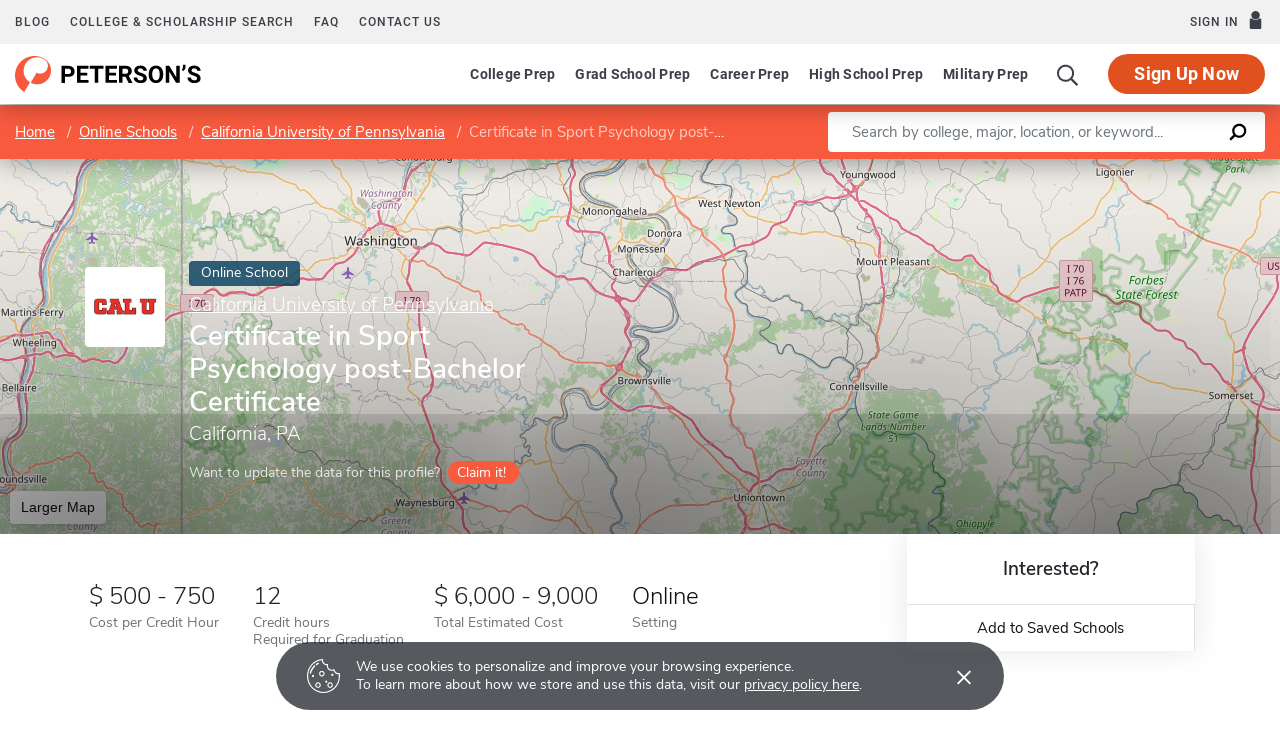

--- FILE ---
content_type: application/javascript; charset=utf-8
request_url: https://www.petersons.com/new/3477.js?id=b410cc87b9a19681
body_size: 14907
content:
"use strict";(self.webpackChunkpcom=self.webpackChunkpcom||[]).push([[3477,5947],{13712:(n,t,e)=>{e.d(t,{Z:()=>s});var i=e(27897),a=e.n(i),o=e(1519),r=e.n(o)()(a());r.push([n.id,".input[data-v-8648d9ae]{background-color:#f6f9fc!important;border:0;border-radius:.25rem;box-shadow:0 .125rem 0 #999ca9!important;color:#3d3f48;font-family:Roboto,ui-sans-serif,system-ui,-apple-system,BlinkMacSystemFont,Segoe UI,Helvetica Neue,Arial,Noto Sans,sans-serif,Apple Color Emoji,Segoe UI Emoji,Segoe UI Symbol,Noto Color Emoji;font-size:.875rem;font-weight:700;height:2.5rem;line-height:1.75rem;padding:.625rem .9375rem;transition:box-shadow .25s ease}.input[data-v-8648d9ae]::-moz-placeholder{color:#999ca9;font-family:Nunito Sans,sans-serif,ui-sans-serif,system-ui,-apple-system,BlinkMacSystemFont,Segoe UI,Roboto,Helvetica Neue,Arial,Noto Sans,Apple Color Emoji,Segoe UI Emoji,Segoe UI Symbol,Noto Color Emoji}.input[data-v-8648d9ae]:-ms-input-placeholder{color:#999ca9;font-family:Nunito Sans,sans-serif,ui-sans-serif,system-ui,-apple-system,BlinkMacSystemFont,Segoe UI,Roboto,Helvetica Neue,Arial,Noto Sans,Apple Color Emoji,Segoe UI Emoji,Segoe UI Symbol,Noto Color Emoji}.input[data-v-8648d9ae]::placeholder{color:#999ca9;font-family:Nunito Sans,sans-serif,ui-sans-serif,system-ui,-apple-system,BlinkMacSystemFont,Segoe UI,Roboto,Helvetica Neue,Arial,Noto Sans,Apple Color Emoji,Segoe UI Emoji,Segoe UI Symbol,Noto Color Emoji}.input[data-v-8648d9ae]:active,.input[data-v-8648d9ae]:focus,.input[data-v-8648d9ae]:hover{box-shadow:0 .125rem 0 #198197!important;outline:none}.input--isInvalid[data-v-8648d9ae]{box-shadow:0 .125rem 0 #dc3545!important}.input.input--big[data-v-8648d9ae]{box-shadow:0 .1875rem 0 #999ca9!important;font-size:1rem;height:3.75rem;transition:box-shadow .25s ease}.input.input--big[data-v-8648d9ae]:active,.input.input--big[data-v-8648d9ae]:focus,.input.input--big[data-v-8648d9ae]:hover{box-shadow:0 .1875rem 0 #198197!important}.btn[data-v-8648d9ae]{border:1px solid transparent;border-radius:1.75rem;display:inline-block;font-family:Roboto,ui-sans-serif,system-ui,-apple-system,BlinkMacSystemFont,Segoe UI,Helvetica Neue,Arial,Noto Sans,sans-serif,Apple Color Emoji,Segoe UI Emoji,Segoe UI Symbol,Noto Color Emoji;font-size:1.125rem;font-weight:700;letter-spacing:.015625rem;line-height:1.375rem;padding:.5rem 1.5625rem;transition:all .25s ease}.btn[data-v-8648d9ae]:hover{text-decoration:none}@media screen and (min-width:750px){.btn[data-v-8648d9ae]{border-radius:1.375rem;padding:.9375rem 1.875rem;width:auto}}.btn[data-v-8648d9ae]:disabled{cursor:default;opacity:.7}.btn.btn--big[data-v-8648d9ae]{border-radius:1.375rem;padding:.9375rem 1.875rem}@media screen and (min-width:750px){.btn.btn--small[data-v-8648d9ae]{border-radius:1.75rem;padding:.5rem 1.5625rem}}.btn.btn--alpha[data-v-8648d9ae]{background-color:#e1501f;color:#fff}.btn.btn--alpha[data-v-8648d9ae]:not([disabled]):hover{background-color:#fb814e}.btn.btn--beta[data-v-8648d9ae]{background-color:#fff;border-color:#595c69;color:#595c69}.btn.btn--beta[data-v-8648d9ae]:not([disabled]):hover{background-color:#595c69;color:#fff}.btn.btn--gamma[data-v-8648d9ae]{background-color:#fff;border-color:#595c69;color:#595c69}.btn.btn--gamma[data-v-8648d9ae]:not([disabled]):hover{background-color:#fb814e;border-color:#fb814e;color:#fff}.btn.btn--delta[data-v-8648d9ae]{background-color:transparent;border-color:#fff;color:#fff}.btn.btn--delta[data-v-8648d9ae]:not([disabled]):hover{background-color:#fff;border-color:#595c69;color:#595c69}.btn.btn--epsilon[data-v-8648d9ae]{background-color:#fff;border-color:#198197;color:#198197}.btn.btn--epsilon[data-v-8648d9ae]:not([disabled]):hover{background-color:#198197;color:#fff}.btn.btn--link[data-v-8648d9ae]{background-color:transparent;border-color:transparent;color:#e1501f;font-family:Nunito Sans,sans-serif,ui-sans-serif,system-ui,-apple-system,BlinkMacSystemFont,Segoe UI,Roboto,Helvetica Neue,Arial,Noto Sans,Apple Color Emoji,Segoe UI Emoji,Segoe UI Symbol,Noto Color Emoji;font-weight:400;padding:.375rem 0}.btn.btn--link[data-v-8648d9ae]:not([disabled]):hover{text-decoration:underline}.btn.btn--alpha[data-v-8648d9ae]:disabled,.btn.btn--beta[data-v-8648d9ae]:disabled,.btn.btn--delta[data-v-8648d9ae]:disabled,.btn.btn--epsilon[data-v-8648d9ae]:disabled,.btn.btn--gamma[data-v-8648d9ae]:disabled{background-color:#fff;border-color:#999ca9;color:#999ca9}.btn.btn--icon[data-v-8648d9ae]{padding:0;width:2.5rem}.newsletter[data-v-8648d9ae]{padding-bottom:2.5rem;padding-left:.9375rem;padding-right:.9375rem}@media screen and (min-width:750px){.newsletter[data-v-8648d9ae]{padding-left:0;padding-right:0}}@media screen and (min-width:750px) and (max-width:1050px){.newsletter[data-v-8648d9ae]{padding-bottom:3.75rem}}@media screen and (min-width:1050px){.newsletter[data-v-8648d9ae]{padding-bottom:0}}.newsletter__title[data-v-8648d9ae]{font-family:Roboto,ui-sans-serif,system-ui,-apple-system,BlinkMacSystemFont,Segoe UI,Helvetica Neue,Arial,Noto Sans,sans-serif,Apple Color Emoji,Segoe UI Emoji,Segoe UI Symbol,Noto Color Emoji;font-size:1.5rem;font-weight:700;line-height:1.75rem;margin:0 auto;max-width:19.0625rem;padding-bottom:.9375rem;text-align:center}@media screen and (min-width:750px){.newsletter__title[data-v-8648d9ae]{margin:0;text-align:left}}.newsletter__description[data-v-8648d9ae]{color:#595c69;font-size:.875rem;line-height:1.25rem;margin:0 auto;max-width:19.0625rem;padding-bottom:.9375rem;text-align:center}@media screen and (min-width:750px){.newsletter__description[data-v-8648d9ae]{margin:0;padding-bottom:2.1875rem;text-align:left}}.newsletter__form[data-v-8648d9ae]{margin:0 auto;max-width:19.0625rem}@media screen and (min-width:750px){.newsletter__form[data-v-8648d9ae]{margin:0}}@media screen and (min-width:1050px){.newsletter__form[data-v-8648d9ae]{max-width:none}}.newsletter__form-inner[data-v-8648d9ae]{display:flex;flex-direction:column}@media screen and (min-width:1240px){.newsletter__form-inner[data-v-8648d9ae]{align-items:flex-start;flex-direction:row}.newsletter__input[data-v-8648d9ae]{margin-bottom:0;width:100%}.newsletter__btn[data-v-8648d9ae]{margin-left:.9375rem}}.newsletter__error[data-v-8648d9ae],.newsletter__success[data-v-8648d9ae]{font-size:.75rem;line-height:1rem;margin-bottom:0;max-width:19.0625rem;padding-top:.625rem;text-align:center}@media (max-width:750px){.newsletter__error[data-v-8648d9ae],.newsletter__success[data-v-8648d9ae]{margin-left:auto;margin-right:auto}}@media screen and (min-width:750px){.newsletter__error[data-v-8648d9ae],.newsletter__success[data-v-8648d9ae]{text-align:left}}.newsletter__success[data-v-8648d9ae]{color:#28a741}.newsletter__error[data-v-8648d9ae]{color:#dc3545}","",{version:3,sources:["webpack://./node_modules/@pcom/ui/scss/components/input.scss","webpack://./node_modules/@pcom/ui/scss/variables/_colors.scss","webpack://./node_modules/@pcom/ui/scss/variables/_variables.scss","webpack://./node_modules/@pcom/ui/js/components/NewsletterForm.vue","webpack://./node_modules/@pcom/ui/scss/components/button.scss"],names:[],mappings:"AAGA,wBASI,kCAAA,CAJA,QAAA,CACA,oBAAA,CAKA,wCAAA,CADA,aCGe,CDZf,gMEIU,CFEV,iBAAA,CALA,eAAA,CACA,aAAA,CAKA,mBAAA,CAJA,wBAAA,CAQA,+BGCJ,CHCI,0CAEI,aCDW,CDAX,4MGER,CHHI,8CAEI,aCDW,CDAX,4MGER,CHHI,qCAEI,aCDW,CDAX,4MGER,CHEI,2FAII,wCAAA,CADA,YGDR,CHKI,mCACI,wCGHR,CHMI,mCAGI,yCAAA,CADA,cAAA,CADA,cAAA,CAGA,+BGJR,CHMQ,4HAGI,yCGNZ,CCjCA,sBAUI,4BAAA,CALA,qBAAA,CACA,oBAAA,CALA,gMFIU,CEEV,kBAAA,CALA,eAAA,CAOA,yBAAA,CADA,oBAAA,CALA,uBAAA,CAQA,wBDuCJ,CCrCI,4BACI,oBDuCR,CCpCI,oCAjBJ,sBAoBQ,sBAAA,CADA,yBAAA,CADA,UDyCN,CACF,CCrCI,+BAEI,cAAA,CADA,UDwCR,CCpCI,+BAEI,sBAAA,CADA,yBDuCR,CClCQ,oCADJ,iCAGQ,qBAAA,CADA,uBDsCV,CACF,CClCI,iCACI,wBH5Cc,CG6Cd,UDoCR,CClCQ,uDACI,wBDoCZ,CChCI,gCACI,qBHvBM,CGwBN,oBHrCU,CGsCV,aDkCR,CChCQ,sDACI,wBHzCM,CG0CN,UDkCZ,CC9BI,iCACI,qBHlCM,CGmCN,oBHhDU,CGiDV,aDgCR,CC9BQ,uDACI,wBHnEU,CGoEV,oBHpEU,CGqEV,UDgCZ,CC5BI,iCACI,4BAAA,CACA,iBH/CM,CGgDN,UD8BR,CC5BQ,uDACI,qBHnDE,CGoDF,oBHjEM,CGkEN,aD8BZ,CC1BI,mCACI,qBH1DM,CG2DN,oBH/EgB,CGgFhB,aD4BR,CC1BQ,yDACI,wBHnFY,CGoFZ,UD4BZ,CCxBI,gCAEI,4BAAA,CACA,wBAAA,CACA,aHtGc,CGuGd,4MF7FM,CE8FN,eAAA,CALA,iBD+BR,CCxBQ,sDACI,yBD0BZ,CCjBQ,mNACI,qBHvFE,CGwFF,oBHpGO,CGqGP,aDmBZ,CCdI,gCAEI,SAAA,CADA,YDiBR,CA5BA,6BAEI,qBAAA,CACA,qBAAA,CAFA,sBAiCJ,CA7BI,oCALJ,6BAOQ,cAAA,CADA,eAiCN,CACF,CA9BI,2DAVJ,6BAWQ,sBAiCN,CACF,CA/BI,qCAdJ,6BAeQ,gBAkCN,CACF,CA/BA,oCACI,gMD9HU,CCmIV,gBAAA,CAJA,eAAA,CAKA,mBAAA,CAHA,aAAA,CADA,oBAAA,CAEA,uBAAA,CAGA,iBAkCJ,CAhCI,oCAVJ,oCAWQ,QAAA,CACA,eAmCN,CACF,CAhCA,0CAOI,aF3Ic,CEwId,iBAAA,CACA,mBAAA,CAHA,aAAA,CADA,oBAAA,CAEA,uBAAA,CAGA,iBAoCJ,CAjCI,oCATJ,0CAUQ,QAAA,CACA,wBAAA,CACA,eAoCN,CACF,CAjCA,mCAEI,aAAA,CADA,oBAqCJ,CAlCI,oCAJJ,mCAKQ,QAqCN,CACF,CAnCI,qCARJ,mCASQ,cAsCN,CACF,CAnCA,yCACI,YAAA,CACA,qBAsCJ,CApCI,qCAJJ,yCAMQ,sBAAA,CADA,kBAwCN,CAnCF,oCAGQ,eAAA,CADA,UAwCN,CAnCF,kCAEQ,oBAuCN,CAZF,CAvBA,0EAKI,gBAAA,CACA,gBAAA,CAHA,eAAA,CADA,oBAAA,CAEA,mBAAA,CAGA,iBAuCJ,CArCI,yBATJ,0EAWQ,gBAAA,CADA,iBA0CN,CACF,CAvCI,oCAdJ,0EAeQ,eA2CN,CACF,CAxCA,sCACI,aA2CJ,CAxCA,oCACI,aA2CJ",sourcesContent:["/****************************************\n    Inputs\n****************************************/\n.input {\n    font-family: $font-roboto;\n    font-weight: bold;\n    height: rem(40);\n    padding: rem(10) rem(15);\n    border: 0;\n    border-radius: rem(4);\n    font-size: rem(14);\n    line-height: rem(28);\n    background-color: $color-secondary-gamma !important;\n    color: $color-gray-alpha;\n    box-shadow: 0 rem(2) 0 $color-gray-gamma !important;\n    transition: box-shadow 0.25s ease;\n\n    &::placeholder {\n        font-family: $font-nunito;\n        color: $color-gray-gamma;\n    }\n\n    &:hover,\n    &:focus,\n    &:active {\n        outline: none;\n        box-shadow: 0 rem(2) 0 $color-secondary-alpha !important;\n    }\n\n    &--isInvalid {\n        box-shadow: 0 rem(2) 0 $color-error !important;\n    }\n\n    &.input--big {\n        height: rem(60);\n        font-size: rem(16);\n        box-shadow: 0 rem(3) 0 $color-gray-gamma !important;\n        transition: box-shadow 0.25s ease;\n\n        &:hover,\n        &:focus,\n        &:active {\n            box-shadow: 0 rem(3) 0 $color-secondary-alpha !important;\n        }\n    }\n}\n","$color-primary-alpha: #e1501f;\n$color-primary-beta: #f97745;\n$color-primary-gamma: #fb814e;\n$color-primary-delta: #ffba9d;\n$color-primary-epsilon: #f8593e;\n$color-primary-zeta: #ffded0;\n\n$gradient-primary-alpha: linear-gradient(180deg, $color-primary-gamma 0%, #f8593e 100%);\n$gradient-primary-beta: linear-gradient(180deg, $color-primary-delta 0%, #f8593e 100%);\n\n$color-secondary-alpha: #198197;\n$color-secondary-beta: #c4dce1;\n$color-secondary-gamma: #f6f9fc;\n$color-secondary-delta: #1ea5c2;\n$color-secondary-epsilon: #e8f2f4;\n\n$color-gray-alpha: #3d3f48;\n$color-gray-beta: #595c69;\n$color-gray-gamma: #999ca9;\n$color-gray-delta: #e5e5e5;\n$color-gray-epsilon: #f1f1f1;\n$color-gray-zeta: #333333;\n$color-gray-eta: #373737;\n\n$color-success: #28a741;\n$color-error: #dc3545;\n\n$color-overlay: rgba(0, 0, 0, 0.7);\n\n$color-black: #000;\n$color-white: #fff;\n$color-yellow: #f9db76;\n","@import '_breakpoints.scss';\n@import '_colors.scss';\n\n// TODO: Make this more granular once we have more variables\n$em-base: 16;\n$line-height-base: 1.5;\n\n// Custom fallback fonts to reduce CLS as much as possible\n$font-roboto: 'Roboto', ui-sans-serif, system-ui, -apple-system, BlinkMacSystemFont, 'Segoe UI', Roboto, 'Helvetica Neue', Arial, 'Noto Sans', sans-serif,\n    'Apple Color Emoji', 'Segoe UI Emoji', 'Segoe UI Symbol', 'Noto Color Emoji';\n$font-nunito: 'Nunito Sans', sans-serif, ui-sans-serif, system-ui, -apple-system, BlinkMacSystemFont, 'Segoe UI', Roboto, 'Helvetica Neue', Arial, 'Noto Sans',\n    'Apple Color Emoji', 'Segoe UI Emoji', 'Segoe UI Symbol', 'Noto Color Emoji';\n","//--------------------------------------------------------------\n// Variable overrides\n//--------------------------------------------------------------\n$assetBasePath: '~@trikoder/trim/src/';\n\n@import '~pelinkovac/scss/all';\n@import \"../../../../@trikoder/trim/src/scss/library/variables\";\n@import \"../../../../@trikoder/trim/src/scss/library/projectMixins\";\n@import \"../../../../@trikoder/trim/src/scss/library/projectFunctions\";\n\n\n\n\n\n\n\n\n\n\n\n\n\n\n\n\n\n\n\n\n\n\n\n\n\n\n\n\n\n\n\n\n\n\n\n\n\n\n\n\n\n\n\n\n\n\n\n\n\n\n\n\n\n\n\n\n\n\n\n\n\n\n\n\n\n\n\n\n\n\n\n\n\n\n\n\n\n\n\n\n\n\n\n\n\n\n\n\n\n\n\n\n\n\n\n\n\n\n\n\n\n@import '@pu/scss/_sfc';\n@import '@pu/scss/components/input';\n@import '@pu/scss/components/button';\n\n.newsletter {\n    padding-right: rem(15);\n    padding-bottom: rem(40);\n    padding-left: rem(15);\n\n    @media screen and (min-width: $small) {\n        padding-right: 0;\n        padding-left: 0;\n    }\n\n    @media screen and (min-width: $small) and (max-width: $medium) {\n        padding-bottom: rem(60);\n    }\n\n    @media screen and (min-width: $medium) {\n        padding-bottom: 0;\n    }\n}\n\n.newsletter__title {\n    font-family: $font-roboto;\n    font-weight: bold;\n    max-width: rem(305);\n    margin: 0 auto;\n    padding-bottom: rem(15);\n    font-size: rem(24);\n    line-height: rem(28);\n    text-align: center;\n\n    @media screen and (min-width: $small) {\n        margin: 0;\n        text-align: left;\n    }\n}\n\n.newsletter__description {\n    max-width: rem(305);\n    margin: 0 auto;\n    padding-bottom: rem(15);\n    font-size: rem(14);\n    line-height: rem(20);\n    text-align: center;\n    color: $color-gray-beta;\n\n    @media screen and (min-width: $small) {\n        margin: 0;\n        padding-bottom: rem(35);\n        text-align: left;\n    }\n}\n\n.newsletter__form {\n    max-width: rem(305);\n    margin: 0 auto;\n\n    @media screen and (min-width: $small) {\n        margin: 0;\n    }\n\n    @media screen and (min-width: $medium) {\n        max-width: none;\n    }\n}\n\n.newsletter__form-inner {\n    display: flex;\n    flex-direction: column;\n\n    @media screen and (min-width: $large) {\n        flex-direction: row;\n        align-items: flex-start;\n    }\n}\n\n.newsletter__input {\n    @media screen and (min-width: $large) {\n        width: 100%;\n        margin-bottom: 0;\n    }\n}\n\n.newsletter__btn {\n    @media screen and (min-width: $large) {\n        margin-left: rem(15);\n    }\n}\n\n.newsletter__success,\n.newsletter__error {\n    max-width: rem(305);\n    margin-bottom: 0;\n    padding-top: rem(10);\n    font-size: rem(12);\n    line-height: rem(16);\n    text-align: center;\n\n    @media (max-width: $small) {\n        margin-right: auto;\n        margin-left: auto;\n    }\n\n    @media screen and (min-width: $small) {\n        text-align: left;\n    }\n}\n\n.newsletter__success {\n    color: $color-success;\n}\n\n.newsletter__error {\n    color: $color-error;\n}\n","/****************************************\n    Buttons\n****************************************/\n.btn {\n    font-family: $font-roboto;\n    font-weight: bold;\n    padding: rem(8) rem(25);\n    border: 1px solid;\n    border-radius: rem(28);\n    display: inline-block;\n    font-size: rem(18);\n    line-height: rem(22);\n    letter-spacing: rem(0.25);\n    border-color: transparent;\n    transition: all 0.25s ease;\n\n    &:hover {\n        text-decoration: none;\n    }\n\n    @media screen and (min-width: $small) {\n        width: auto;\n        padding: rem(15) rem(30);\n        border-radius: rem(22);\n    }\n\n    &:disabled {\n        opacity: 0.7;\n        cursor: default;\n    }\n\n    &.btn--big {\n        padding: rem(15) rem(30);\n        border-radius: rem(22);\n    }\n\n    &.btn--small {\n        @media screen and (min-width: $small) {\n            padding: rem(8) rem(25);\n            border-radius: rem(28);\n        }\n    }\n\n    &.btn--alpha {\n        background-color: $color-primary-alpha;\n        color: $color-white;\n\n        &:not([disabled]):hover {\n            background-color: $color-primary-gamma;\n        }\n    }\n\n    &.btn--beta {\n        background-color: $color-white;\n        border-color: $color-gray-beta;\n        color: $color-gray-beta;\n\n        &:not([disabled]):hover {\n            background-color: $color-gray-beta;\n            color: $color-white;\n        }\n    }\n\n    &.btn--gamma {\n        background-color: $color-white;\n        border-color: $color-gray-beta;\n        color: $color-gray-beta;\n\n        &:not([disabled]):hover {\n            background-color: $color-primary-gamma;\n            border-color: $color-primary-gamma;\n            color: $color-white;\n        }\n    }\n\n    &.btn--delta {\n        background-color: transparent;\n        border-color: $color-white;\n        color: $color-white;\n\n        &:not([disabled]):hover {\n            background-color: $color-white;\n            border-color: $color-gray-beta;\n            color: $color-gray-beta;\n        }\n    }\n\n    &.btn--epsilon {\n        background-color: $color-white;\n        border-color: $color-secondary-alpha;\n        color: $color-secondary-alpha;\n\n        &:not([disabled]):hover {\n            background-color: $color-secondary-alpha;\n            color: $color-white;\n        }\n    }\n\n    &.btn--link {\n        padding: rem(6) 0;\n        background-color: transparent;\n        border-color: transparent;\n        color: $color-primary-alpha;\n        font-family: $font-nunito;\n        font-weight: normal;\n\n        &:not([disabled]):hover {\n            text-decoration: underline;\n        }\n    }\n\n    &.btn--alpha,\n    &.btn--beta,\n    &.btn--gamma,\n    &.btn--delta,\n    &.btn--epsilon {\n        &:disabled {\n            background-color: $color-white;\n            border-color: $color-gray-gamma;\n            color: $color-gray-gamma;\n        }\n    }\n\n    // Button with only an icon, can be combined with other variants except .btn--link\n    &.btn--icon {\n        width: rem(40);\n        padding: 0;\n    }\n}\n"],sourceRoot:""}]);const s=r},77650:(n,t,e)=>{e.d(t,{Z:()=>s});var i=e(27897),a=e.n(i),o=e(1519),r=e.n(o)()(a());r.push([n.id,".pu-input[data-v-6bbd69b0]{margin-bottom:1rem}.pu-input input[type=email][data-v-6bbd69b0],.pu-input input[type=number][data-v-6bbd69b0],.pu-input input[type=password][data-v-6bbd69b0],.pu-input input[type=tel][data-v-6bbd69b0],.pu-input input[type=text][data-v-6bbd69b0],.pu-input textarea[data-v-6bbd69b0]{background-color:#f6f9fc;border:0;border-radius:.25rem;box-shadow:inset 0 -.125rem 0 #999ca9;color:#3d3f48;font-family:Roboto,ui-sans-serif,system-ui,-apple-system,BlinkMacSystemFont,Segoe UI,Helvetica Neue,Arial,Noto Sans,sans-serif,Apple Color Emoji,Segoe UI Emoji,Segoe UI Symbol,Noto Color Emoji;font-size:.875rem;font-weight:700;height:2.5rem;line-height:1.75rem;padding:.625rem .9375rem;resize:none;transition:box-shadow .25s ease;width:100%}.pu-input input[type=email][data-v-6bbd69b0]::-moz-placeholder,.pu-input input[type=number][data-v-6bbd69b0]::-moz-placeholder,.pu-input input[type=password][data-v-6bbd69b0]::-moz-placeholder,.pu-input input[type=tel][data-v-6bbd69b0]::-moz-placeholder,.pu-input input[type=text][data-v-6bbd69b0]::-moz-placeholder,.pu-input textarea[data-v-6bbd69b0]::-moz-placeholder{color:#999ca9;font-weight:400}.pu-input input[type=email][data-v-6bbd69b0]:-ms-input-placeholder,.pu-input input[type=number][data-v-6bbd69b0]:-ms-input-placeholder,.pu-input input[type=password][data-v-6bbd69b0]:-ms-input-placeholder,.pu-input input[type=tel][data-v-6bbd69b0]:-ms-input-placeholder,.pu-input input[type=text][data-v-6bbd69b0]:-ms-input-placeholder,.pu-input textarea[data-v-6bbd69b0]:-ms-input-placeholder{color:#999ca9;font-weight:400}.pu-input input[type=email][data-v-6bbd69b0]::placeholder,.pu-input input[type=number][data-v-6bbd69b0]::placeholder,.pu-input input[type=password][data-v-6bbd69b0]::placeholder,.pu-input input[type=tel][data-v-6bbd69b0]::placeholder,.pu-input input[type=text][data-v-6bbd69b0]::placeholder,.pu-input textarea[data-v-6bbd69b0]::placeholder{color:#999ca9;font-weight:400}.pu-input input[type=email][data-v-6bbd69b0]:not([disabled]):hover,.pu-input input[type=number][data-v-6bbd69b0]:not([disabled]):hover,.pu-input input[type=password][data-v-6bbd69b0]:not([disabled]):hover,.pu-input input[type=tel][data-v-6bbd69b0]:not([disabled]):hover,.pu-input input[type=text][data-v-6bbd69b0]:not([disabled]):hover,.pu-input textarea[data-v-6bbd69b0]:not([disabled]):hover{box-shadow:inset 0 -.125rem 0 #198197}.pu-input input[type=email][data-v-6bbd69b0]:not([disabled]):active,.pu-input input[type=email][data-v-6bbd69b0]:not([disabled]):focus,.pu-input input[type=number][data-v-6bbd69b0]:not([disabled]):active,.pu-input input[type=number][data-v-6bbd69b0]:not([disabled]):focus,.pu-input input[type=password][data-v-6bbd69b0]:not([disabled]):active,.pu-input input[type=password][data-v-6bbd69b0]:not([disabled]):focus,.pu-input input[type=tel][data-v-6bbd69b0]:not([disabled]):active,.pu-input input[type=tel][data-v-6bbd69b0]:not([disabled]):focus,.pu-input input[type=text][data-v-6bbd69b0]:not([disabled]):active,.pu-input input[type=text][data-v-6bbd69b0]:not([disabled]):focus,.pu-input textarea[data-v-6bbd69b0]:not([disabled]):active,.pu-input textarea[data-v-6bbd69b0]:not([disabled]):focus{box-shadow:inset 0 -.125rem 0 #198197;outline:none}.pu-input input[type=email][data-v-6bbd69b0]:disabled,.pu-input input[type=number][data-v-6bbd69b0]:disabled,.pu-input input[type=password][data-v-6bbd69b0]:disabled,.pu-input input[type=tel][data-v-6bbd69b0]:disabled,.pu-input input[type=text][data-v-6bbd69b0]:disabled,.pu-input textarea[data-v-6bbd69b0]:disabled{color:#999ca9}.pu-input input[type=email].input--big[data-v-6bbd69b0],.pu-input input[type=number].input--big[data-v-6bbd69b0],.pu-input input[type=password].input--big[data-v-6bbd69b0],.pu-input input[type=tel].input--big[data-v-6bbd69b0],.pu-input input[type=text].input--big[data-v-6bbd69b0],.pu-input textarea.input--big[data-v-6bbd69b0]{box-shadow:inset 0 -.1875rem 0 #999ca9;font-size:1rem;height:3.75rem}.pu-input input[type=email].input--big[data-v-6bbd69b0]:not([disabled]):active,.pu-input input[type=email].input--big[data-v-6bbd69b0]:not([disabled]):focus,.pu-input input[type=email].input--big[data-v-6bbd69b0]:not([disabled]):hover,.pu-input input[type=number].input--big[data-v-6bbd69b0]:not([disabled]):active,.pu-input input[type=number].input--big[data-v-6bbd69b0]:not([disabled]):focus,.pu-input input[type=number].input--big[data-v-6bbd69b0]:not([disabled]):hover,.pu-input input[type=password].input--big[data-v-6bbd69b0]:not([disabled]):active,.pu-input input[type=password].input--big[data-v-6bbd69b0]:not([disabled]):focus,.pu-input input[type=password].input--big[data-v-6bbd69b0]:not([disabled]):hover,.pu-input input[type=tel].input--big[data-v-6bbd69b0]:not([disabled]):active,.pu-input input[type=tel].input--big[data-v-6bbd69b0]:not([disabled]):focus,.pu-input input[type=tel].input--big[data-v-6bbd69b0]:not([disabled]):hover,.pu-input input[type=text].input--big[data-v-6bbd69b0]:not([disabled]):active,.pu-input input[type=text].input--big[data-v-6bbd69b0]:not([disabled]):focus,.pu-input input[type=text].input--big[data-v-6bbd69b0]:not([disabled]):hover,.pu-input textarea.input--big[data-v-6bbd69b0]:not([disabled]):active,.pu-input textarea.input--big[data-v-6bbd69b0]:not([disabled]):focus,.pu-input textarea.input--big[data-v-6bbd69b0]:not([disabled]):hover{box-shadow:inset 0 -.1875rem 0 #198197}.pu-input input[type=email].input--big.is-invalid input[type=email][data-v-6bbd69b0],.pu-input input[type=email].input--big.is-invalid input[type=number][data-v-6bbd69b0],.pu-input input[type=email].input--big.is-invalid input[type=password][data-v-6bbd69b0],.pu-input input[type=email].input--big.is-invalid input[type=tel][data-v-6bbd69b0],.pu-input input[type=email].input--big.is-invalid input[type=text][data-v-6bbd69b0],.pu-input input[type=email].input--big.is-invalid textarea[data-v-6bbd69b0],.pu-input input[type=number].input--big.is-invalid input[type=email][data-v-6bbd69b0],.pu-input input[type=number].input--big.is-invalid input[type=number][data-v-6bbd69b0],.pu-input input[type=number].input--big.is-invalid input[type=password][data-v-6bbd69b0],.pu-input input[type=number].input--big.is-invalid input[type=tel][data-v-6bbd69b0],.pu-input input[type=number].input--big.is-invalid input[type=text][data-v-6bbd69b0],.pu-input input[type=number].input--big.is-invalid textarea[data-v-6bbd69b0],.pu-input input[type=password].input--big.is-invalid input[type=email][data-v-6bbd69b0],.pu-input input[type=password].input--big.is-invalid input[type=number][data-v-6bbd69b0],.pu-input input[type=password].input--big.is-invalid input[type=password][data-v-6bbd69b0],.pu-input input[type=password].input--big.is-invalid input[type=tel][data-v-6bbd69b0],.pu-input input[type=password].input--big.is-invalid input[type=text][data-v-6bbd69b0],.pu-input input[type=password].input--big.is-invalid textarea[data-v-6bbd69b0],.pu-input input[type=tel].input--big.is-invalid input[type=email][data-v-6bbd69b0],.pu-input input[type=tel].input--big.is-invalid input[type=number][data-v-6bbd69b0],.pu-input input[type=tel].input--big.is-invalid input[type=password][data-v-6bbd69b0],.pu-input input[type=tel].input--big.is-invalid input[type=tel][data-v-6bbd69b0],.pu-input input[type=tel].input--big.is-invalid input[type=text][data-v-6bbd69b0],.pu-input input[type=tel].input--big.is-invalid textarea[data-v-6bbd69b0],.pu-input input[type=text].input--big.is-invalid input[type=email][data-v-6bbd69b0],.pu-input input[type=text].input--big.is-invalid input[type=number][data-v-6bbd69b0],.pu-input input[type=text].input--big.is-invalid input[type=password][data-v-6bbd69b0],.pu-input input[type=text].input--big.is-invalid input[type=tel][data-v-6bbd69b0],.pu-input input[type=text].input--big.is-invalid input[type=text][data-v-6bbd69b0],.pu-input input[type=text].input--big.is-invalid textarea[data-v-6bbd69b0],.pu-input textarea.input--big.is-invalid input[type=email][data-v-6bbd69b0],.pu-input textarea.input--big.is-invalid input[type=number][data-v-6bbd69b0],.pu-input textarea.input--big.is-invalid input[type=password][data-v-6bbd69b0],.pu-input textarea.input--big.is-invalid input[type=tel][data-v-6bbd69b0],.pu-input textarea.input--big.is-invalid input[type=text][data-v-6bbd69b0],.pu-input textarea.input--big.is-invalid textarea[data-v-6bbd69b0]{box-shadow:0 .1875rem 0 #dc3545}.pu-input input[data-v-6bbd69b0]::-webkit-inner-spin-button,.pu-input input[data-v-6bbd69b0]::-webkit-outer-spin-button{-webkit-appearance:none;margin:0}.pu-input input[type=number][data-v-6bbd69b0]{-moz-appearance:textfield}.pu-input.is-invalid input[type=email][data-v-6bbd69b0],.pu-input.is-invalid input[type=number][data-v-6bbd69b0],.pu-input.is-invalid input[type=password][data-v-6bbd69b0],.pu-input.is-invalid input[type=tel][data-v-6bbd69b0],.pu-input.is-invalid input[type=text][data-v-6bbd69b0],.pu-input.is-invalid textarea[data-v-6bbd69b0]{box-shadow:0 .125rem 0 #dc3545}.pu-input__label[data-v-6bbd69b0]{display:block;font-size:1rem;font-weight:600;line-height:1.5;margin-bottom:.25rem}.pu-input__details[data-v-6bbd69b0]{color:#595c69;display:block;font-size:.8125rem;line-height:1.4;padding:.5rem;width:100%}.pu-input__error[data-v-6bbd69b0]{color:#dc3545;display:inline-block;font-size:.875rem;margin-top:.5rem;padding:0 .9375rem}.pu-input--textarea textarea[data-v-6bbd69b0]{min-height:12.5rem}.pu-input--checkbox[data-v-6bbd69b0]{position:relative}.pu-input--checkbox label[data-v-6bbd69b0]{margin-bottom:0;padding-left:1.5rem}.pu-input--checkbox input[data-v-6bbd69b0]{left:0;margin:.25rem 0 0;position:absolute;top:0}.pu-input--radio label[data-v-6bbd69b0]{display:block;margin-bottom:.25rem}.pu-input__radios[data-v-6bbd69b0]{align-items:flex-start;display:flex;flex-direction:column}.pu-input__radios label[data-v-6bbd69b0]{display:inline-block;flex-grow:0}","",{version:3,sources:["webpack://./node_modules/@pcom/ui/scss/components/_pu-input.scss","webpack://./node_modules/@pcom/ui/js/components/PuInput.vue","webpack://./node_modules/@pcom/ui/scss/variables/_colors.scss","webpack://./node_modules/@pcom/ui/scss/variables/_variables.scss"],names:[],mappings:"AAAA,2BACI,kBCCJ,CDCI,sQAeI,wBENgB,CFEhB,QAAA,CACA,oBAAA,CAKA,qCAAA,CADA,aEHW,CFNX,gMGFM,CHQN,iBAAA,CALA,eAAA,CACA,aAAA,CAKA,mBAAA,CAJA,wBAAA,CASA,WAAA,CADA,+BAAA,CAZA,UCcR,CDCQ,kXAEI,aERO,CFOP,eCOZ,CDRQ,0YAEI,aERO,CFOP,eCOZ,CDRQ,oVAEI,aERO,CFOP,eCOZ,CDHQ,0YACI,qCCUZ,CDPQ,0xBAGI,qCAAA,CADA,YCmBZ,CDfQ,4TACI,aCsBZ,CDnBQ,wUAGI,sCAAA,CADA,cAAA,CADA,cC4BZ,CDpBY,02CAEI,sCCuChB,CDnCgB,o5FAMI,+BCmEpB,CD5DI,wHAEI,uBAAA,CACA,QC8DR,CD3DI,8CACI,yBC8DR,CD1DQ,wUAMI,8BC4DZ,CDvDA,kCAEI,aAAA,CAEA,cAAA,CADA,eAAA,CAEA,eAAA,CAJA,oBC8DJ,CDvDA,oCAMI,aE1Fc,CFuFd,aAAA,CACA,kBAAA,CACA,eAAA,CAHA,aAAA,CADA,UC+DJ,CDvDA,kCAII,aEzFU,CFwFV,oBAAA,CAEA,iBAAA,CAJA,gBAAA,CACA,kBC6DJ,CDrDI,8CACI,kBCwDR,CDnDA,qCACI,iBCsDJ,CDpDI,2CAEI,eAAA,CADA,mBCuDR,CDnDI,2CAII,MAAA,CAHA,iBAAA,CACA,iBAAA,CACA,KCsDR,CD/CI,wCAEI,aAAA,CADA,oBCmDR,CD9CA,mCAGI,sBAAA,CAFA,YAAA,CACA,qBCkDJ,CD/CI,yCACI,oBAAA,CACA,WCiDR",sourcesContent:[".pu-input {\n    margin-bottom: 1rem;\n\n    input[type='text'],\n    input[type='number'],\n    input[type='password'],\n    input[type='email'],\n    input[type='tel'],\n    textarea {\n        width: 100%;\n        font-family: $font-roboto;\n        font-weight: bold;\n        height: rem(40);\n        padding: rem(10) rem(15);\n        border: 0;\n        border-radius: rem(4);\n        font-size: rem(14);\n        line-height: rem(28);\n        background-color: $color-secondary-gamma;\n        color: $color-gray-alpha;\n        box-shadow: inset 0 rem(-2) 0 $color-gray-gamma;\n        transition: box-shadow 0.25s ease;\n        resize: none;\n\n        &::placeholder {\n            font-weight: 400;\n            color: $color-gray-gamma;\n        }\n\n        &:not([disabled]):hover {\n            box-shadow: inset 0 rem(-2) 0 $color-secondary-alpha;\n        }\n\n        &:not([disabled]):focus,\n        &:not([disabled]):active {\n            outline: none;\n            box-shadow: inset 0 rem(-2) 0 $color-secondary-alpha;\n        }\n\n        &:disabled {\n            color: $color-gray-gamma;\n        }\n\n        &.input--big {\n            height: rem(60);\n            font-size: rem(16);\n            box-shadow: inset 0 rem(-3) 0 $color-gray-gamma;\n\n            &:not([disabled]):hover {\n                box-shadow: inset 0 rem(-3) 0 $color-secondary-alpha;\n            }\n\n            &:not([disabled]):focus,\n            &:not([disabled]):active {\n                box-shadow: inset 0 rem(-3) 0 $color-secondary-alpha;\n            }\n\n            &.is-invalid {\n                input[type='text'],\n                input[type='number'],\n                input[type='password'],\n                input[type='email'],\n                input[type='tel'],\n                textarea {\n                    box-shadow: 0 rem(3) 0 $color-error;\n                }\n            }\n        }\n    }\n\n    // Hide arrows from number input\n    input::-webkit-outer-spin-button,\n    input::-webkit-inner-spin-button {\n        -webkit-appearance: none;\n        margin: 0;\n    }\n\n    input[type='number'] {\n        -moz-appearance: textfield; /* Firefox */\n    }\n\n    &.is-invalid {\n        input[type='text'],\n        input[type='number'],\n        input[type='password'],\n        input[type='email'],\n        input[type='tel'],\n        textarea {\n            box-shadow: 0 rem(2) 0 $color-error;\n        }\n    }\n}\n\n.pu-input__label {\n    margin-bottom: 0.25rem;\n    display: block;\n    font-weight: 600;\n    font-size: 1rem;\n    line-height: calc(24 / 16);\n}\n\n.pu-input__details {\n    width: 100%;\n    padding: 0.5rem;\n    display: block;\n    font-size: rem(13);\n    line-height: 1.4;\n    color: $color-gray-beta;\n}\n\n.pu-input__error {\n    margin-top: 0.5rem;\n    padding: 0 rem(15);\n    display: inline-block;\n    color: $color-error;\n    font-size: rem(14);\n}\n\n// Textarea variant\n.pu-input--textarea {\n    textarea {\n        min-height: rem(200);\n    }\n}\n\n// Checkbox variant\n.pu-input--checkbox {\n    position: relative;\n\n    label {\n        padding-left: 1.5rem;\n        margin-bottom: 0;\n    }\n\n    input {\n        margin: 0.25rem 0 0 0;\n        position: absolute;\n        top: 0;\n        left: 0;\n    }\n}\n\n// Radio variant\n.pu-input--radio {\n    label {\n        margin-bottom: 0.25rem;\n        display: block;\n    }\n}\n\n.pu-input__radios {\n    display: flex;\n    flex-direction: column;\n    align-items: flex-start;\n\n    label {\n        display: inline-block;\n        flex-grow: 0;\n    }\n}\n",'.pu-input {\n  margin-bottom: 1rem;\n}\n.pu-input input[type=text],\n.pu-input input[type=number],\n.pu-input input[type=password],\n.pu-input input[type=email],\n.pu-input input[type=tel],\n.pu-input textarea {\n  width: 100%;\n  font-family: "Roboto", ui-sans-serif, system-ui, -apple-system, BlinkMacSystemFont, "Segoe UI", Roboto, "Helvetica Neue", Arial, "Noto Sans", sans-serif, "Apple Color Emoji", "Segoe UI Emoji", "Segoe UI Symbol", "Noto Color Emoji";\n  font-weight: bold;\n  height: 2.5rem;\n  padding: 0.625rem 0.9375rem;\n  border: 0;\n  border-radius: 0.25rem;\n  font-size: 0.875rem;\n  line-height: 1.75rem;\n  background-color: #f6f9fc;\n  color: #3d3f48;\n  box-shadow: inset 0 -0.125rem 0 #999ca9;\n  transition: box-shadow 0.25s ease;\n  resize: none;\n}\n.pu-input input[type=text]::placeholder,\n.pu-input input[type=number]::placeholder,\n.pu-input input[type=password]::placeholder,\n.pu-input input[type=email]::placeholder,\n.pu-input input[type=tel]::placeholder,\n.pu-input textarea::placeholder {\n  font-weight: 400;\n  color: #999ca9;\n}\n.pu-input input[type=text]:not([disabled]):hover,\n.pu-input input[type=number]:not([disabled]):hover,\n.pu-input input[type=password]:not([disabled]):hover,\n.pu-input input[type=email]:not([disabled]):hover,\n.pu-input input[type=tel]:not([disabled]):hover,\n.pu-input textarea:not([disabled]):hover {\n  box-shadow: inset 0 -0.125rem 0 #198197;\n}\n.pu-input input[type=text]:not([disabled]):focus, .pu-input input[type=text]:not([disabled]):active,\n.pu-input input[type=number]:not([disabled]):focus,\n.pu-input input[type=number]:not([disabled]):active,\n.pu-input input[type=password]:not([disabled]):focus,\n.pu-input input[type=password]:not([disabled]):active,\n.pu-input input[type=email]:not([disabled]):focus,\n.pu-input input[type=email]:not([disabled]):active,\n.pu-input input[type=tel]:not([disabled]):focus,\n.pu-input input[type=tel]:not([disabled]):active,\n.pu-input textarea:not([disabled]):focus,\n.pu-input textarea:not([disabled]):active {\n  outline: none;\n  box-shadow: inset 0 -0.125rem 0 #198197;\n}\n.pu-input input[type=text]:disabled,\n.pu-input input[type=number]:disabled,\n.pu-input input[type=password]:disabled,\n.pu-input input[type=email]:disabled,\n.pu-input input[type=tel]:disabled,\n.pu-input textarea:disabled {\n  color: #999ca9;\n}\n.pu-input input[type=text].input--big,\n.pu-input input[type=number].input--big,\n.pu-input input[type=password].input--big,\n.pu-input input[type=email].input--big,\n.pu-input input[type=tel].input--big,\n.pu-input textarea.input--big {\n  height: 3.75rem;\n  font-size: 1rem;\n  box-shadow: inset 0 -0.1875rem 0 #999ca9;\n}\n.pu-input input[type=text].input--big:not([disabled]):hover,\n.pu-input input[type=number].input--big:not([disabled]):hover,\n.pu-input input[type=password].input--big:not([disabled]):hover,\n.pu-input input[type=email].input--big:not([disabled]):hover,\n.pu-input input[type=tel].input--big:not([disabled]):hover,\n.pu-input textarea.input--big:not([disabled]):hover {\n  box-shadow: inset 0 -0.1875rem 0 #198197;\n}\n.pu-input input[type=text].input--big:not([disabled]):focus, .pu-input input[type=text].input--big:not([disabled]):active,\n.pu-input input[type=number].input--big:not([disabled]):focus,\n.pu-input input[type=number].input--big:not([disabled]):active,\n.pu-input input[type=password].input--big:not([disabled]):focus,\n.pu-input input[type=password].input--big:not([disabled]):active,\n.pu-input input[type=email].input--big:not([disabled]):focus,\n.pu-input input[type=email].input--big:not([disabled]):active,\n.pu-input input[type=tel].input--big:not([disabled]):focus,\n.pu-input input[type=tel].input--big:not([disabled]):active,\n.pu-input textarea.input--big:not([disabled]):focus,\n.pu-input textarea.input--big:not([disabled]):active {\n  box-shadow: inset 0 -0.1875rem 0 #198197;\n}\n.pu-input input[type=text].input--big.is-invalid input[type=text],\n.pu-input input[type=text].input--big.is-invalid input[type=number],\n.pu-input input[type=text].input--big.is-invalid input[type=password],\n.pu-input input[type=text].input--big.is-invalid input[type=email],\n.pu-input input[type=text].input--big.is-invalid input[type=tel],\n.pu-input input[type=text].input--big.is-invalid textarea,\n.pu-input input[type=number].input--big.is-invalid input[type=text],\n.pu-input input[type=number].input--big.is-invalid input[type=number],\n.pu-input input[type=number].input--big.is-invalid input[type=password],\n.pu-input input[type=number].input--big.is-invalid input[type=email],\n.pu-input input[type=number].input--big.is-invalid input[type=tel],\n.pu-input input[type=number].input--big.is-invalid textarea,\n.pu-input input[type=password].input--big.is-invalid input[type=text],\n.pu-input input[type=password].input--big.is-invalid input[type=number],\n.pu-input input[type=password].input--big.is-invalid input[type=password],\n.pu-input input[type=password].input--big.is-invalid input[type=email],\n.pu-input input[type=password].input--big.is-invalid input[type=tel],\n.pu-input input[type=password].input--big.is-invalid textarea,\n.pu-input input[type=email].input--big.is-invalid input[type=text],\n.pu-input input[type=email].input--big.is-invalid input[type=number],\n.pu-input input[type=email].input--big.is-invalid input[type=password],\n.pu-input input[type=email].input--big.is-invalid input[type=email],\n.pu-input input[type=email].input--big.is-invalid input[type=tel],\n.pu-input input[type=email].input--big.is-invalid textarea,\n.pu-input input[type=tel].input--big.is-invalid input[type=text],\n.pu-input input[type=tel].input--big.is-invalid input[type=number],\n.pu-input input[type=tel].input--big.is-invalid input[type=password],\n.pu-input input[type=tel].input--big.is-invalid input[type=email],\n.pu-input input[type=tel].input--big.is-invalid input[type=tel],\n.pu-input input[type=tel].input--big.is-invalid textarea,\n.pu-input textarea.input--big.is-invalid input[type=text],\n.pu-input textarea.input--big.is-invalid input[type=number],\n.pu-input textarea.input--big.is-invalid input[type=password],\n.pu-input textarea.input--big.is-invalid input[type=email],\n.pu-input textarea.input--big.is-invalid input[type=tel],\n.pu-input textarea.input--big.is-invalid textarea {\n  box-shadow: 0 0.1875rem 0 #dc3545;\n}\n.pu-input input::-webkit-outer-spin-button,\n.pu-input input::-webkit-inner-spin-button {\n  -webkit-appearance: none;\n  margin: 0;\n}\n.pu-input input[type=number] {\n  -moz-appearance: textfield;\n  /* Firefox */\n}\n.pu-input.is-invalid input[type=text],\n.pu-input.is-invalid input[type=number],\n.pu-input.is-invalid input[type=password],\n.pu-input.is-invalid input[type=email],\n.pu-input.is-invalid input[type=tel],\n.pu-input.is-invalid textarea {\n  box-shadow: 0 0.125rem 0 #dc3545;\n}\n\n.pu-input__label {\n  margin-bottom: 0.25rem;\n  display: block;\n  font-weight: 600;\n  font-size: 1rem;\n  line-height: 1.5;\n}\n\n.pu-input__details {\n  width: 100%;\n  padding: 0.5rem;\n  display: block;\n  font-size: 0.8125rem;\n  line-height: 1.4;\n  color: #595c69;\n}\n\n.pu-input__error {\n  margin-top: 0.5rem;\n  padding: 0 0.9375rem;\n  display: inline-block;\n  color: #dc3545;\n  font-size: 0.875rem;\n}\n\n.pu-input--textarea textarea {\n  min-height: 12.5rem;\n}\n\n.pu-input--checkbox {\n  position: relative;\n}\n.pu-input--checkbox label {\n  padding-left: 1.5rem;\n  margin-bottom: 0;\n}\n.pu-input--checkbox input {\n  margin: 0.25rem 0 0 0;\n  position: absolute;\n  top: 0;\n  left: 0;\n}\n\n.pu-input--radio label {\n  margin-bottom: 0.25rem;\n  display: block;\n}\n\n.pu-input__radios {\n  display: flex;\n  flex-direction: column;\n  align-items: flex-start;\n}\n.pu-input__radios label {\n  display: inline-block;\n  flex-grow: 0;\n}',"$color-primary-alpha: #e1501f;\n$color-primary-beta: #f97745;\n$color-primary-gamma: #fb814e;\n$color-primary-delta: #ffba9d;\n$color-primary-epsilon: #f8593e;\n$color-primary-zeta: #ffded0;\n\n$gradient-primary-alpha: linear-gradient(180deg, $color-primary-gamma 0%, #f8593e 100%);\n$gradient-primary-beta: linear-gradient(180deg, $color-primary-delta 0%, #f8593e 100%);\n\n$color-secondary-alpha: #198197;\n$color-secondary-beta: #c4dce1;\n$color-secondary-gamma: #f6f9fc;\n$color-secondary-delta: #1ea5c2;\n$color-secondary-epsilon: #e8f2f4;\n\n$color-gray-alpha: #3d3f48;\n$color-gray-beta: #595c69;\n$color-gray-gamma: #999ca9;\n$color-gray-delta: #e5e5e5;\n$color-gray-epsilon: #f1f1f1;\n$color-gray-zeta: #333333;\n$color-gray-eta: #373737;\n\n$color-success: #28a741;\n$color-error: #dc3545;\n\n$color-overlay: rgba(0, 0, 0, 0.7);\n\n$color-black: #000;\n$color-white: #fff;\n$color-yellow: #f9db76;\n","@import '_breakpoints.scss';\n@import '_colors.scss';\n\n// TODO: Make this more granular once we have more variables\n$em-base: 16;\n$line-height-base: 1.5;\n\n// Custom fallback fonts to reduce CLS as much as possible\n$font-roboto: 'Roboto', ui-sans-serif, system-ui, -apple-system, BlinkMacSystemFont, 'Segoe UI', Roboto, 'Helvetica Neue', Arial, 'Noto Sans', sans-serif,\n    'Apple Color Emoji', 'Segoe UI Emoji', 'Segoe UI Symbol', 'Noto Color Emoji';\n$font-nunito: 'Nunito Sans', sans-serif, ui-sans-serif, system-ui, -apple-system, BlinkMacSystemFont, 'Segoe UI', Roboto, 'Helvetica Neue', Arial, 'Noto Sans',\n    'Apple Color Emoji', 'Segoe UI Emoji', 'Segoe UI Symbol', 'Noto Color Emoji';\n"],sourceRoot:""}]);const s=r},30474:(n,t,e)=>{e.d(t,{Z:()=>s});var i=e(27897),a=e.n(i),o=e(1519),r=e.n(o)()(a());r.push([n.id,'@charset "UTF-8";.footer[data-v-4902151a]{background-color:#fff;padding-bottom:.625rem;padding-top:3.75rem;position:relative}@media screen and (min-width:750px) and (max-width:1050px){.footer[data-v-4902151a]{padding-bottom:3.125rem}}@media screen and (min-width:1050px){.footer[data-v-4902151a]{padding-bottom:3.125rem;padding-top:4.375rem}}.footer-logo[data-v-4902151a]{display:flex;justify-content:center;padding-bottom:1.25rem}@media screen and (min-width:750px){.footer-logo[data-v-4902151a]{justify-content:normal}}@media screen and (min-width:1050px){.footer-logo[data-v-4902151a]{padding-top:.625rem}}.footer-caption[data-v-4902151a]{color:#198197;font-family:Roboto,ui-sans-serif,system-ui,-apple-system,BlinkMacSystemFont,Segoe UI,Helvetica Neue,Arial,Noto Sans,sans-serif,Apple Color Emoji,Segoe UI Emoji,Segoe UI Symbol,Noto Color Emoji;font-size:.75rem;font-weight:700;letter-spacing:.0625rem;line-height:1.125rem;margin:0;padding-bottom:1.25rem;text-transform:uppercase}.footer-caption--center[data-v-4902151a]{text-align:center}.footer-caption--withAddSpace[data-v-4902151a]{padding-left:.9375rem}@media screen and (min-width:750px){.footer-caption--center[data-v-4902151a]{text-align:left}.footer-caption--withAddSpace[data-v-4902151a]{padding-left:0}}.footer-list[data-v-4902151a]{list-style:none;margin:0;padding-bottom:1.875rem;padding-left:0}.footer-list--withAddSpace[data-v-4902151a]{padding-left:.9375rem}@media screen and (min-width:750px){.footer-list[data-v-4902151a]{padding-bottom:2.8125rem}.footer-list--withAddSpace[data-v-4902151a]{padding-left:0}}.footer-listItem[data-v-4902151a]{padding-bottom:.625rem}.footer-listItem[data-v-4902151a]:last-child{padding-bottom:0}.footer-action[data-v-4902151a]{color:#3d3f48;font-family:Roboto,ui-sans-serif,system-ui,-apple-system,BlinkMacSystemFont,Segoe UI,Helvetica Neue,Arial,Noto Sans,sans-serif,Apple Color Emoji,Segoe UI Emoji,Segoe UI Symbol,Noto Color Emoji;font-size:.875rem;line-height:1.25rem;transition:color .25s ease}.footer-action[data-v-4902151a]:hover{color:#fb814e}.footer-socialList[data-v-4902151a]{display:flex;justify-content:center;list-style:none;margin:0;padding:0 0 3.125rem}@media screen and (min-width:750px){.footer-socialList[data-v-4902151a]{justify-content:normal}}.footer-socialListItem[data-v-4902151a]{padding-right:.9375rem}.footer-socialListItem[data-v-4902151a]:last-child{padding-right:0}.footer-socialAction[data-v-4902151a]{align-items:center;background-color:#198197;border-radius:50%;display:flex;height:2.25rem;justify-content:center;transition:background-color .25s ease;width:2.25rem}.footer-socialAction[data-v-4902151a]:hover{background-color:#fb814e}.footer-socialActionIcon[data-v-4902151a]{color:#fff;font-size:1.1875rem}.footer-terms[data-v-4902151a]{display:flex;flex-direction:column}@media screen and (min-width:750px){.footer-terms[data-v-4902151a]{align-items:center;flex-direction:row}}.footer-termsLabel[data-v-4902151a]{color:#999ca9;font-family:Roboto,ui-sans-serif,system-ui,-apple-system,BlinkMacSystemFont,Segoe UI,Helvetica Neue,Arial,Noto Sans,sans-serif,Apple Color Emoji,Segoe UI Emoji,Segoe UI Symbol,Noto Color Emoji;font-size:.875rem;line-height:1.25rem;margin:0;padding:4.375rem 0 .9375rem .9375rem}@media screen and (min-width:750px){.footer-termsLabel[data-v-4902151a]{padding:0 1.25rem 0 0}}.footer-termsList[data-v-4902151a]{display:flex;flex-direction:column;list-style:none;margin:0;padding-left:.9375rem}@media screen and (min-width:750px){.footer-termsList[data-v-4902151a]{flex-direction:row;padding-left:0}}.footer-termsListItem[data-v-4902151a]:first-child:after{color:#999ca9;content:"—";left:.1875rem;position:relative}@media screen and (min-width:750px){.footer-termsListItem[data-v-4902151a]:last-child{display:inline-block;padding-left:.625rem}}.footer-termsAction[data-v-4902151a]{color:#999ca9;font-family:Roboto,ui-sans-serif,system-ui,-apple-system,BlinkMacSystemFont,Segoe UI,Helvetica Neue,Arial,Noto Sans,sans-serif,Apple Color Emoji,Segoe UI Emoji,Segoe UI Symbol,Noto Color Emoji;font-size:.875rem;line-height:1.25rem;transition:color .25s ease}.footer-termsAction[data-v-4902151a]:hover{color:#fb814e}.footer-container[data-v-4902151a]{max-width:100%}@media (min-width:1200px){.footer-container[data-v-4902151a]{max-width:1240px}}.the-footer__links[data-v-4902151a]{padding-top:2.8125rem;position:relative}.the-footer__links[data-v-4902151a]:before{border-top:1px solid #c4dce1;content:"";left:50%;position:absolute;top:0;transform:translateX(-50%);width:100vw}@media (min-width:750px){.the-footer__connect[data-v-4902151a]{display:flex}.the-footer__connect>*[data-v-4902151a]{flex:1}.the-footer__connect .the-footer__social[data-v-4902151a]{flex-grow:0;padding-right:2.8125rem}}@media (max-width:1050px){.the-footer__connect[data-v-4902151a],.the-footer__links[data-v-4902151a]{margin-left:auto;margin-right:auto;max-width:56.25rem}}@media (min-width:1050px){.footer-container[data-v-4902151a]{display:flex}.footer-container>*[data-v-4902151a]{flex:1;padding:0 .9375rem}.the-footer__links[data-v-4902151a]{padding-left:3.125rem}.the-footer__links[data-v-4902151a]:before{border-right:1px solid #c4dce1;bottom:-1.875rem;left:0;top:-1.875rem;transform:none;width:1px}}',"",{version:3,sources:["webpack://./node_modules/@pcom/ui/js/components/TheFooter.vue","webpack://./node_modules/@pcom/ui/scss/variables/_colors.scss","webpack://./node_modules/@pcom/ui/scss/variables/_variables.scss"],names:[],mappings:"AAyXY,gBAjNZ,CA8BA,yBAII,qBC5KU,CD2KV,sBAAA,CADA,mBAAA,CADA,iBAjMJ,CAsMI,2DANJ,yBAOQ,uBAnMN,CACF,CAqMI,qCAVJ,yBAYQ,uBAAA,CADA,oBAjMN,CACF,CAoMI,8BACI,YAAA,CAEA,sBAAA,CADA,sBAjMR,CAoMQ,oCALJ,8BAMQ,sBAjMV,CACF,CAmMQ,qCATJ,8BAUQ,mBAhMV,CACF,CAmMI,iCASI,aClOgB,CD2NhB,gME7NM,CFgON,gBAAA,CAFA,eAAA,CAIA,uBAAA,CADA,oBAAA,CALA,QAAA,CAGA,sBAAA,CAIA,wBAhMR,CAmMQ,yCACI,iBAjMZ,CAoMQ,+CACI,qBAlMZ,CAqMQ,oCACI,yCACI,eAnMd,CAsMU,+CACI,cApMd,CACF,CAwMI,8BAEI,eAAA,CADA,QAAA,CAGA,uBAAA,CADA,cArMR,CAwMQ,4CACI,qBAtMZ,CAyMQ,oCAVJ,8BAWQ,wBAtMV,CAwMU,4CACI,cAtMd,CACF,CA0MI,kCACI,sBAxMR,CA0MQ,6CACI,gBAxMZ,CA4MI,gCAII,aChRW,CD6QX,gMErRM,CFsRN,iBAAA,CACA,mBAAA,CAEA,0BA1MR,CA4MQ,sCACI,aA1MZ,CA+MI,oCAII,YAAA,CAEA,sBAAA,CAHA,eAAA,CAFA,QAAA,CAIA,oBA5MR,CA+MQ,oCARJ,oCASQ,sBA5MV,CACF,CA+MI,wCACI,sBA7MR,CA+MQ,mDACI,eA7MZ,CAiNI,sCAMI,kBAAA,CACA,wBC3TgB,CDwThB,iBAAA,CAHA,YAAA,CACA,cAAA,CAGA,sBAAA,CAGA,qCAAA,CALA,aA1MR,CAiNQ,4CACI,wBA/MZ,CAmNI,0CAEI,UCjTM,CDgTN,mBAhNR,CAqNI,+BACI,YAAA,CACA,qBAnNR,CAqNQ,oCAJJ,+BAMQ,kBAAA,CADA,kBAjNV,CACF,CAqNI,oCAMI,aCjVW,CD6UX,gMEvVM,CFyVN,iBAAA,CACA,mBAAA,CAJA,QAAA,CAEA,oCAhNR,CAqNQ,oCARJ,oCASQ,qBAlNV,CACF,CAqNI,mCAGI,YAAA,CAEA,qBAAA,CAHA,eAAA,CADA,QAAA,CAGA,qBAlNR,CAqNQ,oCAPJ,mCASQ,kBAAA,CADA,cAjNV,CACF,CAuNY,yDAII,aC3WG,CDyWH,WAAA,CACA,aAAA,CAFA,iBAlNhB,CAyNQ,oCACI,kDACI,oBAAA,CACA,oBAvNd,CACF,CA2NI,qCAII,aC3XW,CDwXX,gMElYM,CFmYN,iBAAA,CACA,mBAAA,CAEA,0BAzNR,CA2NQ,2CACI,aAzNZ,CA8NA,mCACI,cA3NJ,CA6NI,0BAHJ,mCAIQ,gBA1NN,CACF,CA6NA,oCACI,qBAAA,CACA,iBA1NJ,CA4NI,2CAGI,4BAAA,CAFA,UAAA,CAKA,QAAA,CAFA,iBAAA,CACA,KAAA,CAEA,0BAAA,CALA,WArNR,CA8NA,yBACI,sCACI,YA3NN,CA6NM,wCACI,MA3NV,CA8NM,0DACI,WAAA,CACA,uBA5NV,CACF,CAgOA,0BACI,0EAGI,gBAAA,CADA,iBAAA,CAEA,kBA9NN,CACF,CAiOA,0BACI,mCACI,YA/NN,CAiOM,qCAEI,MAAA,CADA,kBA9NV,CAmOE,oCACI,qBAhON,CAkOM,2CAMI,8BAAA,CADA,gBAAA,CAFA,MAAA,CADA,aAAA,CAEA,cAAA,CAHA,SA3NV,CACF",sourcesContent:["//--------------------------------------------------------------\n// Variable overrides\n//--------------------------------------------------------------\n$assetBasePath: '~@trikoder/trim/src/';\n\n@import '~pelinkovac/scss/all';\n@import \"../../../../@trikoder/trim/src/scss/library/variables\";\n@import \"../../../../@trikoder/trim/src/scss/library/projectMixins\";\n@import \"../../../../@trikoder/trim/src/scss/library/projectFunctions\";\n\n\n\n\n\n\n\n\n\n\n\n\n\n\n\n\n\n\n\n\n\n\n\n\n\n\n\n\n\n\n\n\n\n\n\n\n\n\n\n\n\n\n\n\n\n\n\n\n\n\n\n\n\n\n\n\n\n\n\n\n\n\n\n\n\n\n\n\n\n\n\n\n\n\n\n\n\n\n\n\n\n\n\n\n\n\n\n\n\n\n\n\n\n\n\n\n\n\n\n\n\n\n\n\n\n\n\n\n\n\n\n\n\n\n\n\n\n\n\n\n\n\n\n\n\n\n\n\n\n\n\n\n\n\n\n\n\n\n\n\n\n\n\n\n\n\n\n\n\n\n\n\n\n\n\n\n\n\n\n\n\n\n\n\n\n\n\n\n\n\n\n\n\n\n\n\n\n\n\n\n\n\n\n\n\n\n\n@import '@pu/scss/_sfc';\n\n.footer {\n    position: relative;\n    padding-top: rem(60);\n    padding-bottom: rem(10);\n    background-color: $color-white;\n\n    @media screen and (min-width: $small) and (max-width: $medium) {\n        padding-bottom: rem(50);\n    }\n\n    @media screen and (min-width: $medium) {\n        padding-top: rem(70);\n        padding-bottom: rem(50);\n    }\n\n    &-logo {\n        display: flex;\n        padding-bottom: rem(20);\n        justify-content: center;\n\n        @media screen and (min-width: $small) {\n            justify-content: normal;\n        }\n\n        @media screen and (min-width: $medium) {\n            padding-top: rem(10);\n        }\n    }\n\n    &-caption {\n        margin: 0;\n        font-family: $font-roboto;\n        font-weight: bold;\n        padding-bottom: rem(20);\n        font-size: rem(12);\n        line-height: rem(18);\n        letter-spacing: rem(1);\n        text-transform: uppercase;\n        color: $color-secondary-alpha;\n\n        &--center {\n            text-align: center;\n        }\n\n        &--withAddSpace {\n            padding-left: rem(15);\n        }\n\n        @media screen and (min-width: $small) {\n            &--center {\n                text-align: left;\n            }\n\n            &--withAddSpace {\n                padding-left: 0;\n            }\n        }\n    }\n\n    &-list {\n        margin: 0;\n        list-style: none;\n        padding-left: 0;\n        padding-bottom: rem(30);\n\n        &--withAddSpace {\n            padding-left: rem(15);\n        }\n\n        @media screen and (min-width: $small) {\n            padding-bottom: rem(45);\n\n            &--withAddSpace {\n                padding-left: 0;\n            }\n        }\n    }\n\n    &-listItem {\n        padding-bottom: rem(10);\n\n        &:last-child {\n            padding-bottom: 0;\n        }\n    }\n\n    &-action {\n        font-family: $font-roboto;\n        font-size: rem(14);\n        line-height: rem(20);\n        color: $color-gray-alpha;\n        transition: color 0.25s ease;\n\n        &:hover {\n            color: $color-primary-gamma;\n        }\n    }\n\n    // Social\n    &-socialList {\n        margin: 0;\n        padding: 0;\n        list-style: none;\n        display: flex;\n        padding-bottom: rem(50);\n        justify-content: center;\n\n        @media screen and (min-width: $small) {\n            justify-content: normal;\n        }\n    }\n\n    &-socialListItem {\n        padding-right: rem(15);\n\n        &:last-child {\n            padding-right: 0;\n        }\n    }\n\n    &-socialAction {\n        display: flex;\n        height: rem(36);\n        width: rem(36);\n        border-radius: 50%;\n        justify-content: center;\n        align-items: center;\n        background-color: $color-secondary-alpha;\n        transition: background-color 0.25s ease;\n\n        &:hover {\n            background-color: $color-primary-gamma;\n        }\n    }\n\n    &-socialActionIcon {\n        font-size: rem(19);\n        color: $color-white;\n    }\n\n    // Privacy Policy & Terms of Use\n    &-terms {\n        display: flex;\n        flex-direction: column;\n\n        @media screen and (min-width: $small) {\n            flex-direction: row;\n            align-items: center;\n        }\n    }\n\n    &-termsLabel {\n        margin: 0;\n        font-family: $font-roboto;\n        padding: rem(70) 0 rem(15) rem(15);\n        font-size: rem(14);\n        line-height: rem(20);\n        color: $color-gray-gamma;\n\n        @media screen and (min-width: $small) {\n            padding: 0 rem(20) 0 0;\n        }\n    }\n\n    &-termsList {\n        margin: 0;\n        list-style: none;\n        display: flex;\n        padding-left: rem(15);\n        flex-direction: column;\n\n        @media screen and (min-width: $small) {\n            padding-left: 0;\n            flex-direction: row;\n        }\n    }\n\n    &-termsListItem {\n        &:first-child {\n            &:after {\n                position: relative;\n                content: '\\2014';\n                left: rem(3);\n                color: $color-gray-gamma;\n            }\n        }\n\n        @media screen and (min-width: $small) {\n            &:last-child {\n                display: inline-block;\n                padding-left: rem(10);\n            }\n        }\n    }\n\n    &-termsAction {\n        font-family: $font-roboto;\n        font-size: rem(14);\n        line-height: rem(20);\n        color: $color-gray-gamma;\n        transition: color 0.25s ease;\n\n        &:hover {\n            color: $color-primary-gamma;\n        }\n    }\n}\n\n.footer-container {\n    max-width: 100%;\n\n    @media (min-width: 1200px) {\n        max-width: 1240px;\n    }\n}\n\n.the-footer__links {\n    padding-top: rem(45);\n    position: relative;\n\n    &:before {\n        content: '';\n        width: 100vw;\n        border-top: 1px solid $color-secondary-beta;\n        position: absolute;\n        top: 0;\n        left: 50%;\n        transform: translateX(-50%);\n    }\n}\n\n@media (min-width: $small) {\n    .the-footer__connect {\n        display: flex;\n\n        > * {\n            flex: 1;\n        }\n\n        .the-footer__social {\n            flex-grow: 0;\n            padding-right: rem(45);\n        }\n    }\n}\n\n@media (max-width: $medium) {\n    .the-footer__connect,\n    .the-footer__links {\n        margin-right: auto;\n        margin-left: auto;\n        max-width: rem(900);\n    }\n}\n\n@media (min-width: $medium) {\n    .footer-container {\n        display: flex;\n\n        > * {\n            padding: 0 rem(15);\n            flex: 1;\n        }\n    }\n\n    .the-footer__links {\n        padding-left: rem(50);\n\n        &:before {\n            width: 1px;\n            top: rem(-30);\n            left: 0;\n            transform: none;\n            bottom: rem(-30);\n            border-right: 1px solid $color-secondary-beta;\n        }\n    }\n}\n","$color-primary-alpha: #e1501f;\n$color-primary-beta: #f97745;\n$color-primary-gamma: #fb814e;\n$color-primary-delta: #ffba9d;\n$color-primary-epsilon: #f8593e;\n$color-primary-zeta: #ffded0;\n\n$gradient-primary-alpha: linear-gradient(180deg, $color-primary-gamma 0%, #f8593e 100%);\n$gradient-primary-beta: linear-gradient(180deg, $color-primary-delta 0%, #f8593e 100%);\n\n$color-secondary-alpha: #198197;\n$color-secondary-beta: #c4dce1;\n$color-secondary-gamma: #f6f9fc;\n$color-secondary-delta: #1ea5c2;\n$color-secondary-epsilon: #e8f2f4;\n\n$color-gray-alpha: #3d3f48;\n$color-gray-beta: #595c69;\n$color-gray-gamma: #999ca9;\n$color-gray-delta: #e5e5e5;\n$color-gray-epsilon: #f1f1f1;\n$color-gray-zeta: #333333;\n$color-gray-eta: #373737;\n\n$color-success: #28a741;\n$color-error: #dc3545;\n\n$color-overlay: rgba(0, 0, 0, 0.7);\n\n$color-black: #000;\n$color-white: #fff;\n$color-yellow: #f9db76;\n","@import '_breakpoints.scss';\n@import '_colors.scss';\n\n// TODO: Make this more granular once we have more variables\n$em-base: 16;\n$line-height-base: 1.5;\n\n// Custom fallback fonts to reduce CLS as much as possible\n$font-roboto: 'Roboto', ui-sans-serif, system-ui, -apple-system, BlinkMacSystemFont, 'Segoe UI', Roboto, 'Helvetica Neue', Arial, 'Noto Sans', sans-serif,\n    'Apple Color Emoji', 'Segoe UI Emoji', 'Segoe UI Symbol', 'Noto Color Emoji';\n$font-nunito: 'Nunito Sans', sans-serif, ui-sans-serif, system-ui, -apple-system, BlinkMacSystemFont, 'Segoe UI', Roboto, 'Helvetica Neue', Arial, 'Noto Sans',\n    'Apple Color Emoji', 'Segoe UI Emoji', 'Segoe UI Symbol', 'Noto Color Emoji';\n"],sourceRoot:""}]);const s=r},1519:n=>{n.exports=function(n){var t=[];return t.toString=function(){return this.map((function(t){var e=n(t);return t[2]?"@media ".concat(t[2]," {").concat(e,"}"):e})).join("")},t.i=function(n,e,i){"string"==typeof n&&(n=[[null,n,""]]);var a={};if(i)for(var o=0;o<this.length;o++){var r=this[o][0];null!=r&&(a[r]=!0)}for(var s=0;s<n.length;s++){var p=[].concat(n[s]);i&&a[p[0]]||(e&&(p[2]?p[2]="".concat(e," and ").concat(p[2]):p[2]=e),t.push(p))}},t}},27897:n=>{function t(n,t){return function(n){if(Array.isArray(n))return n}(n)||function(n,t){var e=n&&("undefined"!=typeof Symbol&&n[Symbol.iterator]||n["@@iterator"]);if(null==e)return;var i,a,o=[],r=!0,s=!1;try{for(e=e.call(n);!(r=(i=e.next()).done)&&(o.push(i.value),!t||o.length!==t);r=!0);}catch(n){s=!0,a=n}finally{try{r||null==e.return||e.return()}finally{if(s)throw a}}return o}(n,t)||function(n,t){if(!n)return;if("string"==typeof n)return e(n,t);var i=Object.prototype.toString.call(n).slice(8,-1);"Object"===i&&n.constructor&&(i=n.constructor.name);if("Map"===i||"Set"===i)return Array.from(n);if("Arguments"===i||/^(?:Ui|I)nt(?:8|16|32)(?:Clamped)?Array$/.test(i))return e(n,t)}(n,t)||function(){throw new TypeError("Invalid attempt to destructure non-iterable instance.\nIn order to be iterable, non-array objects must have a [Symbol.iterator]() method.")}()}function e(n,t){(null==t||t>n.length)&&(t=n.length);for(var e=0,i=new Array(t);e<t;e++)i[e]=n[e];return i}n.exports=function(n){var e=t(n,4),i=e[1],a=e[3];if(!a)return i;if("function"==typeof btoa){var o=btoa(unescape(encodeURIComponent(JSON.stringify(a)))),r="sourceMappingURL=data:application/json;charset=utf-8;base64,".concat(o),s="/*# ".concat(r," */"),p=a.sources.map((function(n){return"/*# sourceURL=".concat(a.sourceRoot||"").concat(n," */")}));return[i].concat(p).concat([s]).join("\n")}return[i].join("\n")}},93379:(n,t,e)=>{var i,a=function(){return void 0===i&&(i=Boolean(window&&document&&document.all&&!window.atob)),i},o=function(){var n={};return function(t){if(void 0===n[t]){var e=document.querySelector(t);if(window.HTMLIFrameElement&&e instanceof window.HTMLIFrameElement)try{e=e.contentDocument.head}catch(n){e=null}n[t]=e}return n[t]}}(),r=[];function s(n){for(var t=-1,e=0;e<r.length;e++)if(r[e].identifier===n){t=e;break}return t}function p(n,t){for(var e={},i=[],a=0;a<n.length;a++){var o=n[a],p=t.base?o[0]+t.base:o[0],l=e[p]||0,d="".concat(p," ").concat(l);e[p]=l+1;var u=s(d),c={css:o[1],media:o[2],sourceMap:o[3]};-1!==u?(r[u].references++,r[u].updater(c)):r.push({identifier:d,updater:C(c,t),references:1}),i.push(d)}return i}function l(n){var t=document.createElement("style"),i=n.attributes||{};if(void 0===i.nonce){var a=e.nc;a&&(i.nonce=a)}if(Object.keys(i).forEach((function(n){t.setAttribute(n,i[n])})),"function"==typeof n.insert)n.insert(t);else{var r=o(n.insert||"head");if(!r)throw new Error("Couldn't find a style target. This probably means that the value for the 'insert' parameter is invalid.");r.appendChild(t)}return t}var d,u=(d=[],function(n,t){return d[n]=t,d.filter(Boolean).join("\n")});function c(n,t,e,i){var a=e?"":i.media?"@media ".concat(i.media," {").concat(i.css,"}"):i.css;if(n.styleSheet)n.styleSheet.cssText=u(t,a);else{var o=document.createTextNode(a),r=n.childNodes;r[t]&&n.removeChild(r[t]),r.length?n.insertBefore(o,r[t]):n.appendChild(o)}}function m(n,t,e){var i=e.css,a=e.media,o=e.sourceMap;if(a?n.setAttribute("media",a):n.removeAttribute("media"),o&&"undefined"!=typeof btoa&&(i+="\n/*# sourceMappingURL=data:application/json;base64,".concat(btoa(unescape(encodeURIComponent(JSON.stringify(o))))," */")),n.styleSheet)n.styleSheet.cssText=i;else{for(;n.firstChild;)n.removeChild(n.firstChild);n.appendChild(document.createTextNode(i))}}var b=null,A=0;function C(n,t){var e,i,a;if(t.singleton){var o=A++;e=b||(b=l(t)),i=c.bind(null,e,o,!1),a=c.bind(null,e,o,!0)}else e=l(t),i=m.bind(null,e,t),a=function(){!function(n){if(null===n.parentNode)return!1;n.parentNode.removeChild(n)}(e)};return i(n),function(t){if(t){if(t.css===n.css&&t.media===n.media&&t.sourceMap===n.sourceMap)return;i(n=t)}else a()}}n.exports=function(n,t){(t=t||{}).singleton||"boolean"==typeof t.singleton||(t.singleton=a());var e=p(n=n||[],t);return function(n){if(n=n||[],"[object Array]"===Object.prototype.toString.call(n)){for(var i=0;i<e.length;i++){var a=s(e[i]);r[a].references--}for(var o=p(n,t),l=0;l<e.length;l++){var d=s(e[l]);0===r[d].references&&(r[d].updater(),r.splice(d,1))}e=o}}}},15947:(n,t,e)=>{e.r(t),e.d(t,{default:()=>p});const i={name:"PuInput",components:{ValidationProvider:e(12954).d_},props:{label:{type:String,default:""},placeholder:{type:String,default:""},value:{type:[String,Boolean],default:""},rules:{type:[String,Object],default:""},name:{type:String,default:""},vid:{type:String,default:void 0},type:{type:String,default:"text"},options:{type:Array,required:!1,default:()=>[]},autofocus:{type:Boolean,required:!1,default:!1},disabled:{type:Boolean,required:!1,default:!1}},data:()=>({currentValue:""}),computed:{elClass(){return{"pu-input--checkbox":"checkbox"==this.type,"pu-input--radio":"radio"==this.type,"pu-input--textarea":"textarea"==this.type}},isRequired(){let n=!1;return"string"==typeof this.rules&&(n=this.rules.includes("required")),"object"==typeof this.rules&&(n=Object.keys(this.rules).includes("required")),n},getPlaceholder(){return this.isRequired&&this.label?this.placeholder:`${this.placeholder}*`}},watch:{currentValue(n){this.$emit("input",n)}},created(){"radio"==this.type&&this.options.length>1?this.currentValue=this.options.filter((n=>n.isSelected))[0]?.value:this.currentValue=this.value},methods:{errorMessage:n=>({min:"Too short.",max:"Too long."}[n])}};var a=e(93379),o=e.n(a),r=e(77650),s={insert:"head",singleton:!1};o()(r.Z,s);r.Z.locals;const p=(0,e(51900).Z)(i,(function(){var n=this,t=n.$createElement,e=n._self._c||t;return e("validation-provider",{attrs:{slim:"",name:n.name,rules:n.rules},scopedSlots:n._u([{key:"default",fn:function(t){var i=t.errors,a=t.failed,o=t.failedRules;return[e("div",{staticClass:"pu-input",class:Object.assign({},n.elClass,{"is-invalid":a})},[n.label?e("label",{staticClass:"pu-input__label",attrs:{for:"pu-input-"+n._uid},domProps:{innerHTML:n._s(n.label)}}):n._e(),n._v(" "),"radio"===n.type?e("div",{staticClass:"pu-input__radios"},n._l(n.options,(function(t){return e("label",{key:t.value},[e("input",{directives:[{name:"model",rawName:"v-model",value:n.currentValue,expression:"currentValue"}],attrs:{type:"radio",name:"p-select-"+n._uid,disabled:n.disabled},domProps:{value:t.value,checked:n._q(n.currentValue,t.value)},on:{change:function(e){n.currentValue=t.value}}}),n._v(" "),e("span",[n._v(n._s(t.label))])])})),0):"textarea"===n.type?[e("textarea",{directives:[{name:"model",rawName:"v-model",value:n.currentValue,expression:"currentValue"}],attrs:{id:"pu-input-"+n._uid,name:n.currentValue,type:n.type,placeholder:n.getPlaceholder,autofocus:n.autofocus,disabled:n.disabled},domProps:{value:n.currentValue},on:{input:function(t){t.target.composing||(n.currentValue=t.target.value)}}})]:["checkbox"===n.type?e("input",{directives:[{name:"model",rawName:"v-model",value:n.currentValue,expression:"currentValue"}],attrs:{id:"pu-input-"+n._uid,name:n.currentValue,placeholder:n.getPlaceholder,autofocus:n.autofocus,disabled:n.disabled,type:"checkbox"},domProps:{checked:Array.isArray(n.currentValue)?n._i(n.currentValue,null)>-1:n.currentValue},on:{change:function(t){var e=n.currentValue,i=t.target,a=!!i.checked;if(Array.isArray(e)){var o=n._i(e,null);i.checked?o<0&&(n.currentValue=e.concat([null])):o>-1&&(n.currentValue=e.slice(0,o).concat(e.slice(o+1)))}else n.currentValue=a}}}):"radio"===n.type?e("input",{directives:[{name:"model",rawName:"v-model",value:n.currentValue,expression:"currentValue"}],attrs:{id:"pu-input-"+n._uid,name:n.currentValue,placeholder:n.getPlaceholder,autofocus:n.autofocus,disabled:n.disabled,type:"radio"},domProps:{checked:n._q(n.currentValue,null)},on:{change:function(t){n.currentValue=null}}}):e("input",{directives:[{name:"model",rawName:"v-model",value:n.currentValue,expression:"currentValue"}],attrs:{id:"pu-input-"+n._uid,name:n.currentValue,placeholder:n.getPlaceholder,autofocus:n.autofocus,disabled:n.disabled,type:n.type},domProps:{value:n.currentValue},on:{input:function(t){t.target.composing||(n.currentValue=t.target.value)}}})],n._v(" "),i&&i[0]?e("span",{staticClass:"pu-input__error"},[n._v(n._s(i[0])+" "+n._s(n.errorMessage(Object.keys(o)[0])))]):n._e(),n._v(" "),n.$slots.details?e("div",{staticClass:"pu-input__details"},[n._t("details")],2):n._e()],2)]}}],null,!0)})}),[],!1,null,"6bbd69b0",null).exports},3477:(n,t,e)=>{e.r(t),e.d(t,{default:()=>f});var i=e(9669),a=e.n(i),o=e(15947),r=e(12954),s=e(34479);(0,r.l7)("email",s.Do),(0,r.l7)("required",s.C1),(0,r.l7)("max",s.Fp),(0,r.UF)("passive");const p={components:{ValidationObserver:r._j,PuInput:o.default},data:()=>({isLoading:!1,userEmail:"",errorMsg:"",successMsg:""}),methods:{async submit(){if(!await this.$refs["newsletter-form"].validate())return;this.isLoading=!0,this.successMsg="",this.errorMsg="";const n=new FormData;n.append("EMAIL",this.userEmail),n.append("locale","en"),a()({method:"POST",url:"https://2632bb74.sibforms.com/serve/[base64]?isAjax=1",data:n,headers:{"Content-Type":"multipart/form-data"}}).then((n=>{this.successMsg=n.data.message,this.isLoading=!1})).catch((n=>{this.errorMsg=n.data.message,this.isLoading=!1}))}}};var l=e(93379),d=e.n(l),u=e(13712),c={insert:"head",singleton:!1};d()(u.Z,c);u.Z.locals;var m=e(51900);const b={components:{"newsletter-form":(0,m.Z)(p,(function(){var n=this,t=n.$createElement,e=n._self._c||t;return e("div",{staticClass:"newsletter"},[e("h5",{staticClass:"newsletter__title"},[n._v("Subscribe to Our Newsletter")]),n._v(" "),e("p",{staticClass:"newsletter__description"},[n._v("We’ll send you test-taking tips, exam updates, exclusive deals, and more.")]),n._v(" "),e("validation-observer",{ref:"newsletter-form",attrs:{slim:""}},[e("form",{directives:[{name:"is-loading",rawName:"v-is-loading",value:n.isLoading,expression:"isLoading"}],attrs:{novalidate:""},on:{submit:function(t){return t.preventDefault(),n.submit.apply(null,arguments)}}},[e("div",{staticClass:"newsletter__form"},[e("div",{staticClass:"newsletter__form-inner"},[e("pu-input",{staticClass:"newsletter__input",attrs:{name:"Email",type:"email",autocomplete:"off",placeholder:"Email Address",rules:"required|email"},model:{value:n.userEmail,callback:function(t){n.userEmail=t},expression:"userEmail"}}),n._v(" "),e("button",{staticClass:"btn btn--small btn--alpha newsletter__btn",attrs:{type:"submit"}},[n._v("Subscribe")])],1)])])]),n._v(" "),n.errorMsg?e("p",{staticClass:"newsletter__error"},[n._v("\n        "+n._s(n.errorMsg)+"\n    ")]):n._e(),n._v(" "),n.successMsg?e("p",{staticClass:"newsletter__success"},[n._v("\n        "+n._s(n.successMsg)+"\n    ")]):n._e()],1)}),[],!1,null,"8648d9ae",null).exports},data:()=>({socialList:[{title:"Twitter",icon:"social-twitter",href:"https://twitter.com/Petersons"},{title:"Facebook",icon:"social-facebook",href:"https://www.facebook.com/petersons?ref=bookmarks"},{title:"YouTube",icon:"social-youtube",href:"https://www.youtube.com/channel/UC7nEhBBUJjeArRQUIQc8Dkg"},{title:"Instagram",icon:"social-instagram",href:"https://www.instagram.com/petersons_com"}],testPrepList:[{title:"College Test Prep",href:"/testprep/college-test-prep/"},{title:"Grad School Test Prep",href:"/testprep/grad-school-test-prep/"},{title:"Career Prep",href:"/testprep/career-test-prep/"},{title:"Military",href:"/testprep/military/"},{title:"High School Test Prep",href:"/testprep/high-school-prep/"},{title:"For Schools and Businesses",href:"/schools/"}],schoolSearchList:[{title:"College Search",href:"/college-search.aspx"},{title:"Grad Search",href:"/graduate-schools.aspx"},{title:"Scholarship Search",href:"/scholarship-search.aspx"},{title:"Resource Center",href:"/adult-continuing-education-going-back-to-school/"}],aboutUsList:[{title:"About Us",href:"/about-petersons"},{title:"Contact Us",href:"/contact-petersons"},{title:"FAQ",href:"/faq"},{title:"Blog",href:"/blog/"},{title:"Trademarks",href:"/trademarks"},{title:"Advertising Policy",href:"/advertising-policy"}]}),computed:{getCurrentYear:()=>(new Date).getFullYear()}};var A=e(30474),C={insert:"head",singleton:!1};d()(A.Z,C);A.Z.locals;const f=(0,m.Z)(b,(function(){var n=this,t=n.$createElement,e=n._self._c||t;return e("footer",{staticClass:"container-fluid footer"},[e("div",{staticClass:"row"},[e("div",{staticClass:"container footer-container"},[e("div",{staticClass:"the-footer__connect"},[e("div",{staticClass:"the-footer__social"},[n._m(0),n._v(" "),e("ul",{staticClass:"footer-socialList"},n._l(n.socialList,(function(n,t){return e("li",{key:t,staticClass:"footer-socialListItem"},[e("a",{staticClass:"footer-socialAction",attrs:{href:n.href,target:"_blank",rel:"noopener","aria-label":n.title}},[e("pu-icon",{staticClass:"footer-socialActionIcon",attrs:{icon:n.icon}})],1)])})),0)]),n._v(" "),e("div",{staticClass:"the-footer__newsletter"},[e("h5",{staticClass:"footer-caption footer-caption--center"},[n._v("Stay connected")]),n._v(" "),e("newsletter-form")],1)]),n._v(" "),e("div",{staticClass:"the-footer__links"},[e("div",{staticClass:"row"},[e("nav",{staticClass:"col-6 col-sm-4"},[e("h5",{staticClass:"footer-caption footer-caption--withAddSpace"},[n._v("Test Prep")]),n._v(" "),e("ul",{staticClass:"footer-list footer-list--withAddSpace"},n._l(n.testPrepList,(function(t,i){return e("li",{key:i,staticClass:"footer-listItem"},[e("a",{staticClass:"footer-action",attrs:{href:t.href}},[n._v("\n                                    "+n._s(t.title)+"\n                                ")])])})),0)]),n._v(" "),e("nav",{staticClass:"col-6 col-sm-4"},[e("h5",{staticClass:"footer-caption"},[n._v("School Search")]),n._v(" "),e("ul",{staticClass:"footer-list"},n._l(n.schoolSearchList,(function(t,i){return e("li",{key:i,staticClass:"footer-listItem"},[e("a",{staticClass:"footer-action",attrs:{href:t.href}},[n._v("\n                                    "+n._s(t.title)+"\n                                ")])])})),0)]),n._v(" "),e("nav",{staticClass:"col-6 col-sm-12 order-sm-last footer-terms"},[e("p",{staticClass:"footer-termsLabel"},[n._v("© "+n._s(n.getCurrentYear))]),n._v(" "),n._m(1)]),n._v(" "),e("nav",{staticClass:"col-6 col-sm-4"},[e("h5",{staticClass:"footer-caption"},[n._v("About Us")]),n._v(" "),e("ul",{staticClass:"footer-list"},n._l(n.aboutUsList,(function(t,i){return e("li",{key:i,staticClass:"footer-listItem"},[e("a",{staticClass:"footer-action",attrs:{href:t.href}},[n._v("\n                                    "+n._s(t.title)+"\n                                ")])])})),0)])])])])])])}),[function(){var n=this.$createElement,t=this._self._c||n;return t("a",{staticClass:"footer-logo",attrs:{href:"/"}},[t("img",{attrs:{src:"/new/images/logo-pcom-footer.svg",width:"140",height:"22",alt:"Peterson's"}})])},function(){var n=this,t=n.$createElement,e=n._self._c||t;return e("ul",{staticClass:"footer-termsList"},[e("li",{staticClass:"footer-termsListItem"},[e("a",{staticClass:"footer-termsAction",attrs:{href:"/privacy-policy.aspx"}},[n._v("Privacy Policy")])]),n._v(" "),e("li",{staticClass:"footer-termsListItem"},[e("a",{staticClass:"footer-termsAction",attrs:{href:"/terms-of-use.aspx"}},[n._v("Terms of Use")])])])}],!1,null,"4902151a",null).exports},51900:(n,t,e)=>{function i(n,t,e,i,a,o,r,s){var p,l="function"==typeof n?n.options:n;if(t&&(l.render=t,l.staticRenderFns=e,l._compiled=!0),i&&(l.functional=!0),o&&(l._scopeId="data-v-"+o),r?(p=function(n){(n=n||this.$vnode&&this.$vnode.ssrContext||this.parent&&this.parent.$vnode&&this.parent.$vnode.ssrContext)||"undefined"==typeof __VUE_SSR_CONTEXT__||(n=__VUE_SSR_CONTEXT__),a&&a.call(this,n),n&&n._registeredComponents&&n._registeredComponents.add(r)},l._ssrRegister=p):a&&(p=s?function(){a.call(this,(l.functional?this.parent:this).$root.$options.shadowRoot)}:a),p)if(l.functional){l._injectStyles=p;var d=l.render;l.render=function(n,t){return p.call(t),d(n,t)}}else{var u=l.beforeCreate;l.beforeCreate=u?[].concat(u,p):[p]}return{exports:n,options:l}}e.d(t,{Z:()=>i})}}]);
//# sourceMappingURL=3477.js.map?id=b410cc87b9a19681